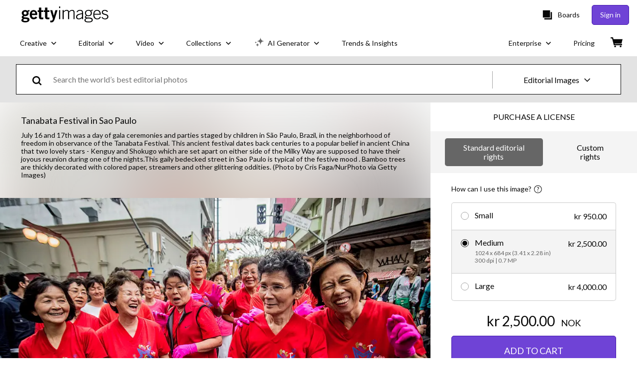

--- FILE ---
content_type: text/javascript; charset=utf-8
request_url: https://www.gettyimages.no/components/global-nav/static/Flags-NOR.1d5cdf6b721fcb39c667.js
body_size: 452
content:
"use strict";(self.webpackChunkglobal_nav=self.webpackChunkglobal_nav||[]).push([[8970],{8390:function(e,a,l){l.r(a);var n=l(9998),t=l.n(n);function r(){return r=Object.assign?Object.assign.bind():function(e){for(var a=1;a<arguments.length;a++){var l=arguments[a];for(var n in l)({}).hasOwnProperty.call(l,n)&&(e[n]=l[n])}return e},r.apply(null,arguments)}a.default=({styles:e={},...a})=>t().createElement("svg",r({viewBox:"0 0 96 60"},a),t().createElement("path",{fill:"#da2f2a",d:"M0 0h96v60H0V0z"}),t().createElement("path",{fill:"#f1efef",d:"M96 25.532H32.914V0h-10.97v25.532H0v10.213h21.943V60h10.97V35.745H96V25.532"}),t().createElement("path",{fill:"#2a4086",d:"M96 28.085H30.17V0h-5.484v28.085H0v5.106h24.686V60h5.485V33.19H96"}))}}]);
//# sourceMappingURL=Flags-NOR.1d5cdf6b721fcb39c667.js.map